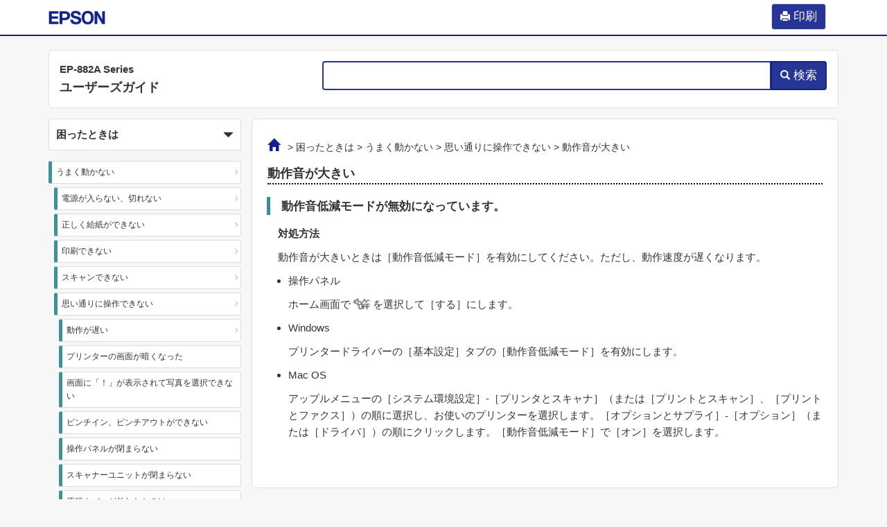

--- FILE ---
content_type: text/html
request_url: https://download4.epson.biz/sec_pubs/ep-882a_series/useg/ja/GUID-09400878-98D7-4C7C-8541-7D04C09F118A.htm
body_size: 3297
content:
<!DOCTYPE html><html>
   <head>
      <meta http-equiv="Content-Type" content="text/html; charset=UTF-8">
      <meta charset="utf-8">
      <meta http-equiv="X-UA-Compatible" content="IE=edge">
      <meta name="viewport" content="width=device-width, initial-scale=1">
      <meta name="name" content="Epson">
      <meta name="product" content="EP-882A Series">
      <meta name="description" content="製品全般の使い方やトラブル対処の仕方などを説明しています。">
      <meta name="version" content="NPD6168-06 JA">
      <title>動作音が大きい</title>
      <link rel="shortcut icon" href="files/favicon.ico">
      <link href="files/bootstrap.css" rel="stylesheet">
      <link rel="stylesheet" type="text/css" href="files/component.css">
      <link href="files/base.css" rel="stylesheet">
      <link href="files/pc.css" rel="stylesheet">
      <link href="files/print.css" rel="stylesheet">
      <link href="files/font-awesome.min.css" rel="stylesheet">
      <!-- Bootstrap -->
      <!-- HTML5 Shim and Respond.js IE8 support of HTML5 elements and media queries -->
      <!-- WARNING: Respond.js doesn't work if you view the page via file:// -->
      <!--[if lt IE 9]>
                <script src="files/html5shiv.js"></script> 
                <script src="files/respond.min.js"></script> <![endif]--><script src="files/tori.js"></script><script src="files/config.js"></script><script src="files/ua-parser.js"></script></head>
   <body class="faq">
      <header class="navbar navbar-static-top" role="navigation">
         <div class="container">
            <div class="row">
               <div class="col-xs-12">
                  <div class="navbar-left corporate_brand"><img src="./files/epson.png" class="corporate_logo" alt="Epson"></div>
                  <div class="hidden-xs"><button class="btn btn-default print-btn-pc" type="button" data-toggle="modal" data-target="#print-page"><span class="glyphicon glyphicon-print"></span><span class="btn-label">&nbsp;印刷</span></button></div>
                  <div class="hidden-sm hidden-md hidden-lg">
                     <div id="dl-menu" class="dl-menuwrapper"><button class="btn btn-default print-btn-mobile" type="button" data-toggle="modal" data-target="#print-page"><span class="glyphicon glyphicon-print"></span><span class="btn-label">&nbsp;印刷</span></button>
                        &nbsp;
                        <button type="button" class="btn btn-default dl-trigger"><i class="fa fa-bars"></i><span class="btn-label">&nbsp;目次</span></button><ul class="dl-menu col-menu-toc"></ul>
                     </div>
                  </div>
               </div>
            </div>
         </div>
      </header>
      <div class="print-area" id="print-area"></div>
      <div class="container">
         <div class="row">
            <div class="col-xs-12 col-sm-12 col-header">
               <div class="header-panel">
                  <div class="row">
                     <div class="col-xs-12 col-sm-4 col-title">
                        <h2 class="product"><a href="index.htm">EP-882A Series</a></h2>
                        <h2 class="title"><a href="index.htm">ユーザーズガイド</a></h2>
                     </div>
                     <div class="col-xs-12 col-sm-8 col-search">
                        <div class="input-group search-box-main"><input type="text" class="form-control" id="keywords" onkeypress="enter(event.keyCode);"><span class="input-group-btn"><button class="btn btn-default" type="button" id="search"><span class="glyphicon glyphicon-search"></span><span class="btn-label">&nbsp;検索</span></button></span></div>
                     </div>
                  </div>
               </div>
            </div>
         </div>
         <div class="row">
            <div class="hidden-xs col-sm-3 col-menu"></div>
            <div class="col-xs-12 col-sm-9 col-main">
               <div class="contents">
                  <div class="bread-clumlist"><a href="index.htm"><span class="glyphicon glyphicon-home"></span></a> &gt; 
                     <a href="GUID-7102105A-DCC8-41C1-A7DF-566D44FC657C.htm" id="GUID-7102105A-DCC8-41C1-A7DF-566D44FC657C">困ったときは</a> &gt; 
                     <a href="GUID-37534FC7-C29C-40E4-9601-4B87F42683FB.htm" id="GUID-37534FC7-C29C-40E4-9601-4B87F42683FB">うまく動かない</a> &gt; 
                     <a href="GUID-0EB38B3C-8217-46ED-8FC0-41005656B0CB.htm" id="GUID-0EB38B3C-8217-46ED-8FC0-41005656B0CB">思い通りに操作できない</a> &gt; 
                     <span id="GUID-09400878-98D7-4C7C-8541-7D04C09F118A">動作音が大きい</span></div>
                  <div class="topic level4"><a name="GUID-09400878-98D7-4C7C-8541-7D04C09F118A" class="page-anchor"></a><h1 id="GUID-916B06E4-6B58-4874-B41B-D338D7C43716" class="page-title">動作音が大きい</h1>
                  </div>
                  <div class="dl-div topic level5 trouble"><a name="GUID-9C745AC8-DC42-4BA0-8E24-C83F40E337FB" class="page-anchor"></a><dl class="dlentry trouble-shooting ">
                        <dt class="dt cause" id="GUID-9C745AC8-DC42-4BA0-8E24-C83F40E337FB"><span class="term">動作音低減モード</span>が無効になっています。
                        </dt>
                        <dd class="dd">
                           <p class="solution">対処方法</p> 
                           	 
                           <div class="section" id="GUID-F9F091C9-6F93-4177-A9C0-3D1881E8A4E4">
                              <!--for normal refsyn style--> 
                              		
                              <p class="body-text" id="GUID-CB822B38-EAD9-4FE3-9475-FC9E28AD46FC">動作音が大きいときは［<span class="uicontrol"><span class="term">動作音低減モード</span></span>］を有効にしてください。ただし、動作速度が遅くなります。
                              </p> 
                              		
                              <ul class="itemiz" id="UL_E5E70E3DF82842A9933EE6478502F0D0"> 
                                 		  
                                 <li> 
                                    			 
                                    <p class="bullet" id="GUID-628A5B59-55B0-443D-B264-CEA83D5837E2">操作パネル</p> 
                                    			 
                                    <p class="bullet-ind" id="GUID-0C3A6559-E39B-4A0C-832C-0888DBD23C68">ホーム画面で<img id="IMAGE_025E57A58DC14161A3F1B86595A1C0B9" src="images/GUID-8F39983A-51AF-4BDF-8517-A77081A31F96-web.png" border="0" class="inline-graphic">を選択して［<span class="uicontrol"><span class="term">する</span></span>］にします。
                                    </p> 
                                    		  
                                 </li> 
                                 		  
                                 <li> 
                                    			 
                                    <p class="bullet" id="GUID-47BAE001-2CFC-40DB-B1F8-A5102011C0C1"><span>Windows</span></p> 
                                    			 
                                    <p class="bullet-ind" id="GUID-2FC3C551-594E-444C-8F14-B4750E3CF6A4">プリンタードライバーの［<span class="uicontrol"><span class="term">基本設定</span></span>］タブの［<span class="uicontrol"><span class="term">動作音低減モード</span></span>］を有効にします。
                                    </p> 
                                    		  
                                 </li> 
                                 		  
                                 <li> 
                                    			 
                                    <p class="bullet" id="GUID-38CBFB98-F684-4208-9F01-8F37284562E8"><span class="ph">Mac OS</span></p> 
                                    			 
                                    <p class="bullet-ind" id="GUID-43DCA3CB-B58C-41C4-AE28-12AEC05C0066">アップルメニューの［<span class="uicontrol">システム環境設定</span>］-［<span class="uicontrol">プリンタとスキャナ</span>］（または［<span class="uicontrol">プリントとスキャン</span>］、［<span class="uicontrol">プリントとファクス</span>］）の順に選択し、お使いのプリンターを選択します。［<span class="uicontrol">オプションとサプライ</span>］‐［<span class="uicontrol">オプション</span>］（または［<span class="uicontrol">ドライバ</span>］）の順にクリックします。［<span class="uicontrol"><span class="term">動作音低減モード</span></span>］で［<span class="uicontrol"><span class="term">オン</span></span>］を選択します。
                                    </p> 
                                    		  
                                 </li> 
                                 		
                              </ul> 
                              	 
                           </div> 
                             
                        </dd>
                     </dl>
                  </div>
               </div>
            </div>
         </div>
         <p id="page-top"><a href="#top" class="btn"><span class="glyphicon glyphicon-chevron-up"></span></a></p>
         <div class="modal fade in" tabindex="-1" role="dialog" id="print-page" aria-labelledby="print-page-modal" aria-hidden="true">
            <div class="modal-dialog" role="document">
               <div class="modal-content">
                  <div class="modal-header">
                     <h4 class="modal-title">選んだページを印刷する</h4>
                  </div>
                  <div class="modal-body">
                     <section class="select-contents">
                        <div class="pages-tree"></div>
                     </section>
                  </div>
                  <div class="modal-footer"><button type="button" class="btn btn-primary" onclick="pagePrint();" id="print-dialog-btn">印刷</button><button type="button" class="btn btn-default" data-dismiss="modal">閉じる</button></div>
               </div>
            </div>
         </div>
         <div class="modal fade in" id="external-modal" tabindex="-1" role="dialog" aria-labelledby="contents-modal" aria-hidden="true">
            <div class="modal-dialog" role="document">
               <div class="modal-content" style="padding: 1em;"></div>
               <div class="modal-footer"><button type="button" class="btn btn-secondary" data-dismiss="modal">閉じる</button></div>
            </div>
         </div>
      </div>
      <footer class="footer">
         <p class="copyright">© 2021 Seiko Epson Corp. </p>
      </footer>
      <!-- jQuery (necessary for Bootstrap's JavaScript plugins) --><script src="files/jquery.min.js"></script><script src="files/xdr.js"></script><script src="files/jquery.cookie.js"></script><script src="files/modernizr.custom.js"></script><script src="files/imagesloaded.pkgd.min.js"></script><script src="files/jquery.dlmenu.js"></script>
      <!-- Include all compiled plugins (below), or include individual files as needed --><script src="files/bootstrap.js"></script><script src="files/custom.js"></script></body>
</html>


--- FILE ---
content_type: text/css
request_url: https://download4.epson.biz/sec_pubs/ep-882a_series/useg/ja/files/base.css
body_size: 6138
content:
@charset "utf-8";
@import url("jquery-ui.css");

/********** all ***********/
* {
  line-height: 1.6em!important;
  zoom:1;
}

ul {
  padding: 0;
  margin: 0;
}

.container {
  padding-bottom: 1em;
}

.footer {
  margin-top: 1em!important;
}

.inline {
  display: inline;
}

body {
  font-size: 15px;
  background-color: #f7f7f7;
  overflow-y: scroll;
}

.btn.btn-default {
  padding: 5px 12px;
  border: 1px solid #dfdfdf;
  background-color: #fff;
}

img {
  border: 0;
}

.img-responsive {
  /*   margin: 0 auto; */
}

.btn-label {
  display: none;
}

.related-link-icon {
  margin-top: -2pt;
  margin-right: 0.5em;
}

p.body-text span.body-text {
  margin-right: 1em;
}


/********* header *********/

.corporate_brand {
  padding-top: 13px;
  text-align: left;
}

.corporate_logo {
  height: 22px;
}

.dl-menuwrapper {
  position: absolute;
  top: 9px;
  right: 10px;
  float: right;
}

.dl-menuwrapper .dl-menu {
  position: absolute;
  top: 52px;
  right: 5px;
  width: 200px;
  width: 80vw;
}

.dl-menuwrapper > .dl-submenu {
  position: absolute;
  top: 52px;
  right: 5px;
  width: 200px;
  width: 80vw;
}

.dl-menuwrapper .dl-trigger {
  border: 0px solid #dfdfdf;
  background-color: rgba(16, 33, 139, 0.9);
  color: #fff;
}

.header-panel .product {
  margin: 0;
  padding: 0;
  font-size: 1em;
  font-weight: bold;
}

.header-panel .title {
  margin: 0;
  padding: 0;
  font-size: 1.2em;
  font-weight: bold;
}


/********* footer *********/

.footer {
  text-align: center;
  background-color: #fff;
  border-top: 1px solid #ddd;
  margin-top: 1em;
  font-size: 1em;
  padding: .5em;
}

.copyright {
  font-size: .8em;
}

/********* for side-menu  only pc *********/
/* display is none, not define. */

/********* for index *********/

.index-area {
  min-height: 100px;
  padding: .5em;
  margin-bottom: 1em;
  background-repeat: no-repeat;
  background-position: left;
  background-size: contain;
  background-color: #fff;
  border: 1px solid #ddd;
  border-radius: 6px;
}

.index-area .product {
  font-size: .8em;
  font-weight: bold;
  background-color: rgba(255, 255, 255, 0.7);
  padding: 0;
  margin: 0;
  margin-right: .5em;
  border-radius: 3px;
}

.index-area .title {
  font-size: 1em;
  font-weight: bold;
  background-color: rgba(255, 255, 255, 0.7);
  padding: 0;
  margin: 0;
  border-radius: 3px;
}

.product-img-col {
  display: table-cell;
  vertical-align: middle;
  text-align: center;
}

.index-area .product-img {
  width: 100%;
  max-width: 300px;
  height: 100%;
}
/* tab in index */
.tab-nav-wrap {
  width : 100%;
  position: relative;
  padding-right: 30px;
  -webkit-user-select: none;  /* Chrome or Safari */
  -moz-user-select: none;     /* FireFox */
  -ms-user-select: none;      /* IE */
  -o-user-select: none;       /* Opera */
  user-select: none;
  overflow-scrolling: touch;
  display: block;
}

.col-main .tab-nav-wrap ul.tab-menu-top {
  overflow-x: scroll;
  overflow-y: hidden;
  white-space: nowrap;  
  -webkit-overflow-scrolling: touch;
  overflow-scrolling: touch;
  border-bottom: 0px solid #ddd;
}

.col-main .tab-nav-wrap ul.tab-menu-top>li {
  list-style: none;
  background-color: #f7f7f7;
  border-bottom: none;
  vertical-align: bottom;
  display: table-cell;
  height: 60px;  
}

.col-main .tab-nav-wrap .hover {
  position: absolute;
  top: 7px;
  right: 0px;
  z-index: 30;
  cursor: pointer;
  display: block;
}

.partition {
  display: none;  
}

.col-main .tab-nav-wrap .hover i {
  background-color: #f3f3f3;
  color: rgba(16, 33, 139, 1);;
  display: table-cell;
  vertical-align: middle;
  text-align: center;
  border-top-right-radius: 6px;
  border-top: 1px solid #ddd;
  border-right: 1px solid #ddd;
  border-left: 1px solid #ddd;
  height: 52px;
  width: 31px;
}


.col-main ul.tab-menu-top>li>a, 
.col-main ul.tab-menu-top>li>a:hover,
.col-main ul.tab-menu-top>li>a:focus {
  font-size: 1.2em;
  margin-bottom: 0;
  background-color: #f3f3f3;
  padding: 10px 10px;
  border-radius: 0;
  border: 0px solid #ddd;
  border-top: 1px solid #ddd;
  border-right: 1px solid #ddd!important;
  height: 53px;
}


.col-main ul.tab-menu-top>li:first-child>a, 
.col-main ul.tab-menu-top>li:first-child>a:hover,
.col-main ul.tab-menu-top>li:first-child>a:focus {
  border-top-left-radius: 6px;
  border-left: 1px solid #ddd;
}

.col-main ul.tab-menu-top>li:last-child>a,
.col-main ul.tab-menu-top>li:last-child>a:hover,
.col-main ul.tab-menu-top>li:last-child>a:focus {
}

.col-main ul.tab-menu-top>li.active>a,
.col-main ul.tab-menu-top>li.active>a:hover,
.col-main ul.tab-menu-top>li.active>a:focus {
  background-color: #fff;
  border: 0px solid #ddd;
  border-top: 7px solid #10218b;
  border-left: 0px solid #ddd;
  border-top-right-radius: 6px;
  border-top-left-radius: 6px;
  height: 60px;
}

.col-main ul.tab-menu-top>li.active:first-child>a, 
.col-main ul.tab-menu-top>li.active:first-child>a:hover,
.col-main ul.tab-menu-top>li.active:first-child>a:focus {
  border-left: 1px solid #ddd;
}

.col-main ul.tab-menu-top>li.active:last-child>a,
.col-main ul.tab-menu-top>li.active:last-child>a:hover,
.col-main ul.tab-menu-top>li.active:last-child>a:focus {
}

.icon-text {
  text-align: center;
  margin-top: 1em;
  margin-left: .5em;
  font-weight: bold;
}

/********* main contents for index *********/

.col-main .tab-content {
  margin-bottom: 1em;
  -webkit-user-select: none;  /* Chrome or Safari */
  -moz-user-select: none;     /* FireFox */
  -ms-user-select: none;      /* IE */
  -o-user-select: none;       /* Opera */
  user-select: none;
}

.tab-content .main-panel {
  color: #333;
  background: #fff;
  border: 1px solid #dfdfdf;
  border-top: 3px solid #10218b;
  border-bottom-left-radius: 6px;
  border-bottom-right-radius: 6px;
}

.tab-content .main-panel ul {
  margin: 1em 1em;
  padding: 0;
  list-style: none;
}

.tab-content .main-panel ul li {
  padding-left: .9em;
  text-indent: -.9em;
  margin-bottom: .5em;
}

.tab-content .main-panel ul li:before {
  font-family: "FontAwesome";
  content: "\f0da";
  font-size: 1.3em;
  padding-right: .3em;
  color: #10218b;
  display: inline;
  font-weight: 900;
}

.tab-content .main-panel ul li a {
  font-weight: bold;
  font-size: 1.1em;
}

/* recommend section */ 
.tab-content .main-panel ul.rec-list {
  text-align: center;
  margin: 0 1em 1em 1em;
  display: flex;
  flex-wrap: wrap;
}

.tab-content .main-panel ul.rec-list li {
  display: inline-block;
  vertical-align: top;
  width: 100%;
  margin: 1em .5em;
  border: 1px solid #dfdfdf;
  text-indent: 0;
  padding: .5em 1em;
  border-radius: 6px;
  -webkit-box-shadow: 1px 1px 5px 0px #777;
  box-shadow: 1px 1px 5px 0px #777;
}

.tab-content .main-panel ul.rec-list li:hover {
  border: 1px solid #337ab7;
}

.tab-content .main-panel ul.rec-list li::before {
  display: none;
}

.tab-content .main-panel ul.rec-list li a {
  height: 100%;
  display: block;
}

.tab-content .main-panel ul.rec-list li p.desc {
  font-size: 1em;
  font-weight: bold;
  text-align: left;
  width: 100%;
  margin: 0 0 .6em 0;
  padding: 0;
  text-indent: 0;
  word-break: break-word;
  word-wrap: break-word;
  overflow-wrap: break-word;
}

.tab-content .main-panel p.recommend-title {
  font-weight: bold;
  font-size: 1.2em;
  margin: 1em 1em 0 1em;
}

.tab-content .main-panel ul.rec-list li.img-in p {
  text-align: left;
}



/********* faq contents for index *********/
.faq-panel {
  border: 1px solid #dfdfdf;
  background-color: #fff;
  border-radius: 0px;
  border-top-left-radius: 6px;
  border-top-right-radius: 6px;
  border-top: 7px solid #3B8E96;
  -webkit-user-select: none;  /* Chrome or Safari */
  -moz-user-select: none;     /* FireFox */
  -ms-user-select: none;      /* IE */
  -o-user-select: none;       /* Opera */
  user-select: none;
}

.faq-panel .top-item-title {
  text-align: left;
  font-size: 1.2em;
  font-weight: bold;
  line-height: 1.2em;
  height: 51px;
  margin: 0;
  padding: 0 0.8em;
  display: table-cell;
  vertical-align: middle;
}

.faq.category-contents {
  margin-top: 0;
  border-top: 3px solid #3B8E96;
}

.faq-panel ul.faq.index {
  padding: 0;
  margin: 1em .5em;
}

.faq-panel ul.faq.index li p.title::before {
  font-family: "FontAwesome";
  content: "\f0da";
  font-size: 1.3em;
  padding-right: .3em;
  color: #3B8E96;
  display: inline;
  font-weight: 900;
}

.faq-panel ul.faq.index li p.title {
  text-indent: -0.9em;
  padding-left: 1.2em;
  padding-right: 1em;
  font-weight: bold;
  font-size: 1.1em;
  margin-bottom: .3em;
}

.faq-panel ul.faq.index li p.desc {
  border-bottom: 0px solid #10218b;
  font-weight: normal;
  text-align: left;
  font-size: .8em;
  margin: 0 0 1em 0;
  padding-left: 1.5em;
  padding-right: 1em;
  padding-bottom: .4em;
}

/********* case contents for index *********/
.case-panel {
  border: 1px solid #dfdfdf;
  background-color: #fff;
  border-radius: 0px;
  border-top-left-radius: 6px;
  border-top-right-radius: 6px;
  border-top: 7px solid #969;
  -webkit-user-select: none;  /* Chrome or Safari */
  -moz-user-select: none;     /* FireFox */
  -ms-user-select: none;      /* IE */
  -o-user-select: none;       /* Opera */
  user-select: none;
  margin-top: 1em;
}

.case-panel .top-item-title {
  text-align: left;
  font-size: 1.2em;
  font-weight: bold;
  line-height: 1.2em;
  height: 51px;
  margin: 0;
  padding: 0 0.8em;
  display: table-cell;
  vertical-align: middle;
}

.case.category-contents {
  margin-top: 0;
  border-top: 3px solid #969;
}

.case-panel ul.case.index {
  padding: 0;
  margin: 1em .5em;
}

.case-panel ul.case.index li p.title::before {
  font-family: "FontAwesome";
  content: "\f0da";
  font-size: 1.3em;
  padding-right: .3em;
  color: #969;
  display: inline;
  font-weight: 900;
}

.case-panel ul.case.index li p.title {
  text-indent: -0.9em;
  padding-left: 1.2em;
  padding-right: 1em;
  font-weight: bold;
  font-size: 1.1em;
  margin-bottom: .3em;
}

.case-panel ul.case.index li p.desc {
  border-bottom: 0px solid #10218b;
  font-weight: normal;
  text-align: left;
  font-size: .8em;
  margin: 0 0 1em 0;
  padding-left: 1.5em;
  padding-right: 1em;
  padding-bottom: .4em;
}

/********* search box *********/
.search-box {
  margin-top: .5em;
  width: 100%;
}

.search-box .form-control, .search-box-main .form-control {
  height: 42px;
  padding: 7px 12px;
  border: 2px solid rgba(16, 33, 139, 0.9);
}

.search-box button#search, .search-box-main button#search {
  height: 42px;
  padding: 6px 12px;
  background-color: rgba(16, 33, 139, 0.9);
  color: #fff;
  border: 2px solid rgba(16, 33, 139, 0.9);
}



/********* button *********/
.btn.print-btn-mobile {
  padding: 5px 12px;
  background-color: rgba(16, 33, 139, 0.9);
  color: #fff;
  /* float: right; */
  /* margin-top: 5px; */
  display: none;
}

.btn.print-btn-pc {
  padding: 5px 12px;
  background-color: rgba(16, 33, 139, 0.9);
  color: #fff;
  float: right;
  margin-top: 5px;
  display: none;
}

#faq-btn {
  display: block;
  position: fixed;
  left: 0;
  bottom: 45px;
  z-index: 100;
  margin: 0;
}

#case-btn {
display: block;
position: fixed;
left: 0;
bottom: 0;
z-index: 100;
margin: 0;
}

.btn.btn-default.contents-btn {
  border: 0px solid #ddd;
  border-radius: 0px;
  border-bottom-left-radius: 0px;
  border-bottom-right-radius: 0px;
  border-right: 0px solid #000;
  font-weight: bold;
}

#faq-btn .contents-btn {
  border-top: 7px solid #3B8E96!important;
  border-bottom: 3px solid #3B8E96!important;
  /* border: 2px solid #3B8E96!important; */
  border-top-right-radius: 3px;
  border-top-left-radius: 3px;
  border-bottom-right-radius: 0px;
}

#case-btn .contents-btn {
  border-top: 7px solid #969!important;
  border-bottom: 3px solid #969!important;
  /* border: 2px solid #969!important; */
  border-top-right-radius: 3px;
  border-top-left-radius: 3px;
  border-bottom-right-radius: 0px;
}

/********* main contents *********/

.contents .images {
  margin-top: 1em;
  margin-bottom: 1.5em;
}

.contents .page-title {
  border-bottom: 2px dotted #000;
  margin: 0;
  padding: 0;
  font-weight: bold;
  font-size: 1.2em;
  margin-bottom: 1em;
}

.contents .topic>h2 {
  border-left: 5px solid #10218B;
  line-height: 1.5em;
  font-size: 1.2em;
  font-weight: bold;
  padding: 0px 0px 0px 13px;
  margin: 2.2em 0px 10px 0px;
}

.contents .topic>h3 {
  padding: 0px 0px 0px 0px;
  margin: 1.8em 0px 10px 0px;
  font-weight: bold;
  font-size: 1.2em;
}

.contents .topic>h4 {
  padding: 0px 0px 0px 0px;
  margin: 1.8em 0px 10px 0px;
  font-weight: bold;
  font-size: 1em;
}

.contents .topic>h5 {
  padding: 0px 0px 0px 0px;
  margin: 1.8em 0px 10px 0px;
  font-weight: bold;
  font-size: 1em;
}

.contents .topic>h6 {
  font-weight: bold;
  font-size: 1em;
  margin: 1.5em 0px 10px 0px;
}

.contents .section-title {
  font-weight: bold;
  font-size: 1em;
  margin: 1.5em 0px 10px 0px;
}

/* wcni */
.contents .important, .contents .note, .contents .caution, .contents .warning {
  margin-bottom: 1em;
  margin-top: 1em;
  padding: .7em .7em;
  border-radius: 6px;
  -webkit-box-shadow: 1px 1px 4px 0px #777;
  box-shadow: 1px 1px 4px 0px #777;
  ;
}

.contents .important-title, .contents .note-title, .contents .caution-title, .contents .warning-title {
  margin-bottom: .7em;
}

.contents .important-body, .contents .note-body, .contents .caution-body, .contents .warning-body {
  padding: 0;
}

.label {
  font-size: 0.9em;
  font-weight: normal;
  padding: .2em .3em .2em .6em;
}

.label-ja {
  font-weight: normal;
  font-size: 0.9em;
  letter-spacing: 0.3em;
  padding: .3em .6em .3em .8em;
}

.label-default {
  background-color: #888;
}

.label-info {
  background-color: #22B5E0;
}

.label-warning {
  background-color: #F29E27;
}

/* dl contents */
.contents dl {
  margin-left: 1em;
}

.contents .dt {
  margin-bottom: 0.4em;
  margin-left: -1em;
}

/* procedure */
.contents ol {
  -webkit-padding-start: 20px;
  padding-start: 0px;
  counter-reset: number;
  list-style: none;
  margin: 1.5em 0;
  padding: 0;
}

.contents ol>li:before {
  counter-increment: number;
  content: counter(number);
  float: left;
  background: #777;
  border-radius: 2px;
  color: #fff;
  text-align: center;
  width: 1.4em;
  height: 1.4em;
  line-height: 1.4em;
  margin: .1em 0.5em 0em -2em;
  padding-top: 0.05em;
}

.contents ol>li {
  margin-top: 1em;
  margin-bottom: 2.5em;
  padding-left: 2em;
}

.contents ol>li>p.step {
  font-size: 1.1em;
}

/* list contents */
.contents .topic ul {
  list-style: disc;
  margin: 0;
  padding-left: 1em;
}

.contents .topic ul ul {
  list-style: circle;
}

.contents .topic ul li {
  margin-bottom: 0.5em;
}

/* todo */
ul.faq li {
  list-style: none;
}

ul.case li {
  list-style: none;
}

.topic {
  margin-bottom: 1em;
}

/* related contents */
.contents .related-links {
  margin: 1.5em 0 1em 0;
  border-bottom: 0px solid #e0e0e0;
}

.contents .related-links ul {
  list-style: none;
}

.contents .related-links-title {
  margin-bottom: .7em;
}

.highlight {
  padding: 1px;
  margin-bottom: 0px;
  border: 0px solid #e1e1e8;
  border-radius: 4px;
  background-color: yellow;
  font-weight: bold;
}

.internal-link .list-group-item:first-child {
  border-top-left-radius: 0px;
  border-top-right-radius: 0px;
}

.internal-link .list-group-item {
  position: relative;
  display: block;
  padding: 0px 0px;
  margin-bottom: 0px;
  background-color: #fff;
  border: 0px solid #ddd;
}

.list-unstyled {
  padding-left: 0;
  list-style: none;
}

.codeph {
  direction: ltr;
}

.b {
  font-weight: bold;
}

.i {
  font-style: italic;
}

.u {
  text-decoration: underline;
}

a {
  color: #333;
}

a:hover, a:focus {
  color: #428bca;
  text-decoration: underline;
}

.topic a, .related-links a {
  color: #3366ff;
  border-bottom: 1px solid #3366ff;
  padding-bottom: .2em;
}

.topic a:hover, .topic a:focus,
.related-links a:hover, .related-links a:focus {
  color: #3366ff;
  text-decoration: none;
}

.ui-menu {
  margin-bottom: 1em;
}

/********* inline item *********/

.tp-icon {
  line-height: 1.2em;
  height: 1.2em;
  width: 1.2em;
  margin: -0.3em 0.2em 0 0.2em;
}

.badge-icon {
  line-height: 1.2em;
  height: 1.2em;
  width: 1.2em;
  margin: -0.3em 0.2em 0 0.4em;
}

.inline-graphic {
  line-height: 1.2em;
  max-height: 1.2em;
  margin: -0.3em 0.2em 0 0.2em;
  display: inline;
}

sup {
  font-size: 85%;
}

/********* table item *********/

.table>caption+thead>tr:first-child>th, .table>colgroup+thead>tr:first-child>th, .table>thead:first-child>tr:first-child>th, .table>caption+thead>tr:first-child>td, .table>colgroup+thead>tr:first-child>td, .table>thead:first-child>tr:first-child>td {
  border-top: 1px solid #ccc;
}

.table-bordered {
  border: 1px solid #ccc;
}

/* table */
th {
  background-color: #eee;
}

.table-bordered>thead>tr>th, .table-bordered>thead>tr>td {
  border-bottom-width: 1px;
}

.table-bordered>thead>tr>th, .table-bordered>tbody>tr>th, .table-bordered>tfoot>tr>th, .table-bordered>thead>tr>td, .table-bordered>tbody>tr>td, .table-bordered>tfoot>tr>td {
  border: 1px solid #ccc;
}

/********* page-item *********/

.btn-ug {
  color: #333;
  background-color: #005fb4;
  border-color: #005fb4;
  margin-top: 5px;
  margin-bottom: 5px;
}

.btn-ug:hover, .btn-ug:focus {
  color: #fff;
  background-color: #3399F0;
  background-position: 0 -15px;
}

.page-anchor {
  margin-top: -80px;
  padding-top: 80px;
  position: absolute;
}

#page-top {
  position: fixed;
  bottom: 23px;
  right: 15px;
  font-size: 77%;
  padding: 0;
  margin: 0;
}

#page-top a {
  text-decoration: none;
  padding: 6px 12px;
  text-align: center;
  display: block;
  background-color: #fff;
  border: 1px solid #dfdfdf;
  border-radius: 6px;
}

#page-top a:hover {
  text-decoration: none;
  background: #666;
  filter: alpha(opacity=100);
  -moz-opacity: 1.0;
  opacity: 1.0;
}

#page-back {
  position: fixed;
  bottom: 15px;
  left: 15px;
  font-size: 77%;
  padding: 0;
  margin: 0;
}

#page-back a {
  background: #fff;
  text-decoration: none;
  /* color: #fff; */
  text-align: center;
  border: 1px solid #dfdfdf;
  display: block;
  /* -moz-opacity: 0.5;
  opacity: 0.5; */
}

#page-back a:hover {
  text-decoration: none;
  background: #666;
  filter: alpha(opacity=100);
  -moz-opacity: 1.0;
  opacity: 1.0;
}

.bread-clumlist {
  margin-bottom: 1em;
  font-size: .8em;
}

/* modal element */

.external-modal-link {
  margin: 5px;
}

.modal-content {
  padding: 0!important;
  border: 0px solid #999;
}

span.child-badge {
  font-family: "FontAwesome";
  font-size: 1em;
  color: #ccc;
  font-weight: 900;
  display: inline-block;
  float: right;
  min-width: 10px;
  padding: 3px 7px;
  margin-right: -1em;
  height: 100%;
}

.nav>li>a:hover, .nav>li>a:focus {
  background-color: #fff;
}

.empty {
  background: #fff;
  display: none;
}

.category-contents {
  margin-top: 1em;
}

.rec-panel .top-item-title {
  text-align: left;
  font-size: 1em;
  font-weight: bold;
  /* margin: 0 -1em 1em -1em; */
  margin-top: -1em;
  margin-left: -1em;
  margin-right: -1em;
  border-bottom: 3px solid #dfdfdf;
  padding: .7em;
  border-top-left-radius: 6px;
  border-top-right-radius: 6px;
  /* border-radius: 10px; */
  background-color: #dfdfdf;
  /* background-color: #10218b; */
  /* color: #fff; */
  border-top: 7px solid #10218b;
  background-color: #fff;
}

.toc-panel .top-item-title {
  text-align: left;
  font-size: 1em;
  font-weight: bold;
  /* margin: 0 -1em 1em -1em; */
  margin-top: 0;
  margin-bottom: 0;
  /* margin-left: -1em;
      margin-right: -1em; */
  border-bottom: 3px solid #dfdfdf;
  padding: .7em;
  border-top-left-radius: 6px;
  border-top-right-radius: 6px;
  /* border-radius: 10px; */
  /* background-color: #dfdfdf; */
  /* background-color: #10218b; */
  border-top: 7px solid #10218b;
  background-color: #fff;
  /* color: #fff; */
}

.useful-panel .top-item-title {
  text-align: left;
  font-size: 1em;
  font-weight: bold;
  /* margin: 0 -1em 1em -1em; */
  margin-top: 0;
  margin-bottom: 0;
  /* margin-left: -1em;
      margin-right: -1em; */
  border-bottom: 3px solid #dfdfdf;
  padding: .7em;
  border-top-left-radius: 6px;
  border-top-right-radius: 6px;
  /* border-radius: 10px; */
  /* background-color: #dfdfdf; */
  /* background-color: #10218b; */
  border-top: 7px solid #10218b;
  background-color: #fff;
  /* color: #fff; */
}

.tab-title {
  font-size: 1em;
  margin-top: -1em;
  padding: .7em 1em;
  background-color: #dfdfdf;
  font-weight: bold;
  /* height: 3em; */
  vertical-align: middle;
  display: inline-block;
  width: 100%;
  border-top-left-radius: 6px;
  border-top-right-radius: 6px;
  border-top: 7px solid #10218b;
  background-color: #fff;
  border-bottom: 3px solid #dfdfdf;
}

.faq.index.contents-list {
  padding-left: 0;
}


.tab-pane a {
  /* font-size: .8em; */
}


.navbar {
  border-bottom: 2px solid #10218b;
  background-color: #fff;
  height: 52px;
}

.navbar-brand {
  height: auto;
  padding: 15px 15px;
}

.nav>li>a:hover {
  background-color: #fff;
  /* border: 2px solid #005ab4; */
}

.top-main {
  padding-top: 50px;
  padding-left: 40px;
  border: 1px solid #ddd;
  max-width: 730px;
  min-height: 560px;
  border-top-left-radius: 4px;
  border-bottom-left-radius: 4px;
  border-top-right-radius: 4px;
  border-bottom-right-radius: 4px;
  background-repeat: no-repeat;
  background-position: center;
}

.product-name {
  font-size: 2em;
  font-weight: bold;
}

.top-title {
  font-size: 1.7em;
  margin-top: 10px;
}


ul.faq.index>li>p>a {
  /* font-weight: bold; */
}

ul.case.index>li>p>a {
  /* font-weight: bold; */
}

/* faq contents list */

.contents ul.child-topic-list {
  text-align: left;
  list-style-type: none;
  /* padding-right: 0;
  padding-left: 0; */
  /* margin: 1em; */
}

.contents ul.child-topic-list>li {
  margin-bottom: 1em;
  padding-left: 1.2em;
  text-indent: -1.2em;
}

.contents ul.child-topic-list>li.sfp {
  margin-bottom: 1em;
  padding:0;
  text-indent:0em;
}

.contents ul.child-topic-list>li.sfp:before {
  display: none;
}

.contents ul.child-topic-list>li:before {
  font-family: "FontAwesome";
  content: "\f138";
  font-size: 1em;
  padding-right: .3em;
  color: #10218b;
  font-weight: 900;
  display: inline;
}

.faq .contents ul.child-topic-list>li:before {
  color: #3b9396;
}

.case .contents ul.child-topic-list>li:before {
  color: #969;
}

.contents ul.child-topic-list li.seemore {
  list-style-type: none;
  font-weight: bold;
  font-size: 1em;
  display: block;
  width: 60%;
  border: 1px solid #dfdfdf;
  border-radius: 6px;
  margin-left: auto;
  margin-right: auto;
  padding: 10px;
  text-align: center;
  margin-top: 1em;
  margin-bottom: 1em;
  -webkit-box-shadow: 1px 1px 5px 0px #dfdfdf;
  box-shadow: 1px 1px 5px 0px #dfdfdf;
}

.index div.case.category-contents ul.case.index li {
  margin-bottom: .5em;
  display: none;
  list-style-type: none;
}

.index div.case.category-contents ul.case.index li.seemore {
  list-style-type: none;
  font-weight: bold;
  font-size: 1em;
  display: block;
  width: 60%;
  border: 1px solid #dfdfdf;
  border-radius: 6px;
  margin-left: auto;
  margin-right: auto;
  padding: 10px;
  text-align: center;
  margin-top: 1em;
  margin-bottom: 1em;
  -webkit-box-shadow: 1px 1px 5px 0px #dfdfdf;
  box-shadow: 1px 1px 5px 0px #dfdfdf;
}

.index div.case.category-contents ul.case.index li.seemore p {
  margin: 0;
}

.contents ul.child-topic-list li.open {
  display: block;
}

.index div.case.category-contents ul.case.index li.open {
  display: block;
}

.contents ul.child-topic-list>li>p {
  text-align: left;
  margin: 0 0 1em 0;
  display: inline;
  font-weight: bold;
  /* font-size: .9em; */
}

/* for faq contents */

.contents ul.child-topic-list>li>p.title {
  font-weight: bold;
  text-align: left;
  margin: 0 0 0 0;
  padding-bottom: .4em;
  font-size: .9em;
}

.contents ul.child-topic-list>li>p.desc {
  border-bottom: 0px solid #10218b;
  font-weight: normal;
  text-align: left;
  /* font-size: .8em; */
  margin: 0 0 1em 0;
  padding-bottom: .4em;
}

.contents ul.child-topic-list li ul {
  margin-bottom: 1em;
  margin-left: 1.5em;
}

.contents ul.child-topic-list li ul li {
  margin-bottom: .5em;
  display: none;
  list-style-type: none;
}

.contents ul.child-topic-list li ul li:before {
  font-family: "FontAwesome";
  content: "\f0da";
  font-size: 1em;
  padding-right: .4em;
  color: #10218b;
  font-weight: 900;
  display: inline;
}

.contents ul.child-topic-list li ul li.seemore:before {
  display: none;
}

.faq .contents ul.child-topic-list li ul li:before {
  color: #3b9396;
}

.case .contents ul.child-topic-list li ul li:before {
  color: #969;
}

.contents ul.child-topic-list li ul>li>p {
  display: inline;
  font-size: .9em;
  margin: 0 0 1em 0;
}

.contents .viewtext ul.child-topic-list li ul {
  margin-left: .5em;
}

.top-icon {
  color: #333;
}

.faq.top-item-title .icon-text {
  font-size: 1.1em;
}

.faq-icon {
  font-size: 1.3em;
  vertical-align: 0;
  margin: 0 0.2em;
}

.fixed-menu-bar {
  margin-bottom: 1em;
}

img.case-image {
  width: 100%;
}

img.i-catch {
  /* margin-right: .5em; */
  width: 100%;
  display: block;
}

.is-fixed {
  position: fixed;
  top: 15px;
  z-index: 1000;
}

.btn.menu-btn {
  border: 2px solid #dfdfdf;
  border-radius: 0px;
  background-color: #fff;
  z-index: 1000;
  margin: 0 -7px 0 0;
  display: inline-block;
}

.btn.menu-btn:first-child {
  border-top-left-radius: 4px;
  border-bottom-left-radius: 4px;
}

.btn.menu-btn:last-child {
  border-top-right-radius: 4px;
  border-bottom-right-radius: 4px;
}

.menu-text {
  /* display: none; */
}

ul.view-switch {
  overflow: visible;
}

.switch-group ul.view-switch li {
  margin-right: 0;
}

.btn.home-btn {
  left: 5px;
  top: 47px;
  border-top-left-radius: 6px;
  border-bottom-left-radius: 6px;
  border-bottom-right-radius: 0px;
  border-right: 0px solid #000;
}

.btn.search-btn {
  left: 85px;
  top: 47px;
  border-top-right-radius: 0px;
  border-bottom-right-radius: 0px;
  border-right: 0px solid #000;
}

.btn.print-btn {
  left: 125px;
  top: 47px;
  border-top-right-radius: 6px;
  border-bottom-right-radius: 6px;
}



/* images view  */
/* view switch */
.switch-group {
  display: inline-block;
  margin-bottom: 1em;
  text-align: left;
  width: 100%;
}

.switch-group ul.view-switch {
  display: block;
  padding: 0;
  border: 0px solid #ddd;
}

.switch-group ul.view-switch li {
  margin-right: -5px;
  font-size: .8em;
  display: inline-block;
  padding: .6em;
  border: 1px solid #ddd;
}

.switch-group ul.view-switch li:first-child {
  border-top-left-radius: 6px;
  border-bottom-left-radius: 6px;
}

.switch-group ul.view-switch li:last-child {
  border-top-right-radius: 6px;
  border-bottom-right-radius: 6px;
}

.switch-group ul.view-switch li.active {
    background-color: rgba(16, 33, 139, 0.9);
}
  
.faq .switch-group ul.view-switch li.active {
  background-color: #3b9396;
}

.case .switch-group ul.view-switch li.active {
  background-color: #969;
}

.switch-group ul.view-switch li a {
  border: 0px solid #ddd;
  display: inline;
  padding: 0;
}

.switch-group ul.view-switch li.active a, 
.switch-group ul.view-switch li.active a:hover, 
.switch-group ul.view-switch li.active a:focus {
  display: inline;
  color: #fff;
  border: 0px solid #ddd;
  padding: 0;
  border-radius: 0;
  background-color: inherit;
}


/* view images style */
.contents .faq .viewimage .child-topic-list>li ul li::before,
.contents .case .viewimage .child-topic-list>li ul li::before,
.contents .main .viewimage .child-topic-list>li::before {
  content: none;
  padding-left: 0;
}

.contents .faq .viewimage .child-topic-list>li ul,
.contents .case .viewimage .child-topic-list>li ul,
.contents .main .viewimage .child-topic-list {
  display: flex;
  flex-wrap: wrap;
  margin-left: 0;
  margin-top: 1em;
}

.contents .faq .viewimage .child-topic-list>li ul li,
.contents .case .viewimage .child-topic-list>li ul li,
.contents .main .viewimage .child-topic-list>li {
  display: none;
  width: 100%;
  border: 1px solid #dfdfdf;
  border-radius: 10px;
  vertical-align: top;
  margin-left: 0;
  margin-bottom: 1.5em;
  padding: 1em;
  -webkit-box-shadow: 1px 1px 5px 0px #777;
  box-shadow: 1px 1px 5px 0px #777;
}

.contents .faq .viewimage .child-topic-list>li ul li:hover,
.contents .case .viewimage .child-topic-list>li ul li:hover {
  border: 1px solid #337ab7;
}

.contents .viewtext .child-topic-list li a {
  display: inline;
  padding: 0;
  text-indent: 0;
  background-color: #fff;
  border-left: 0px solid rgba(16, 33, 139, 0.9);
  padding-left: 0;
  border-bottom: 0px solid #ddd;
  border-right: 0px solid #ddd;
  border-top: 0px solid #ddd;
  border-radius: 3px;
}

.contents .faq .viewimage .child-topic-list>li ul li.open,
.contents .case .viewimage .child-topic-list>li ul li.open,
.contents .main .viewimage .child-topic-list>li.open {
  display: inline-block;
}

.contents .faq .viewimage .child-topic-list>li ul li.seemore,
.contents .case .viewimage .child-topic-list>li ul li.seemore,
.contents .main .viewimage .child-topic-list>li.seemore {
  display: inline-block;
  display: block;
  width: 80%;
  border: 1px solid #dfdfdf;
  border-radius: 6px;
  margin-left: auto;
  margin-right: auto;
  margin-top: 0;
  margin-bottom: 1em;
  padding: 10px;
  text-align: center;
}

.contents .viewtext .child-topic-list>li ul li.seemore {
  display: block;
  width: 80%;
  border: 1px solid #dfdfdf;
  border-radius: 6px;
  margin-left: auto;
  margin-right: auto;
  margin-bottom: 30px;
  padding: 10px;
  text-align: center;
  margin-top: 0;
  margin-bottom: 1em;
}

.contents .faq .viewimage .child-topic-list>li ul li p,
.contents .case .viewimage .child-topic-list>li ul li p,
.contents .main .viewimage .child-topic-list>li p {
  display: block;
  text-align: center;
  margin: 0;
}

.contents .faq .viewimage .child-topic-list>li ul li p.desc,
.contents .case .viewimage .child-topic-list>li ul li p.desc,
.contents .main .viewimage .child-topic-list>li p.desc {
  font-size: .9em;
  text-align: left;
  text-indent: 0;
  vertical-align: bottom;
  margin-bottom: 1em;
}

.contents .faq .viewimage .child-topic-list>li ul li a,
.contents .case .viewimage .child-topic-list>li ul li a,
.contents .main .viewimage .child-topic-list>li a {
  display: block;
  height: 100%;
  width: 100%;
  padding: 0;
}




/* for search keyword input style */

/* Autocomplete */
.ui-autocomplete {
  position: fixed;
  z-index:10000 !important;
}

.ui-widget-content {
  border: 1px solid #ddd;
  background: #ffffff;
  color: #333;
  border-bottom-left-radius: 6px;
  border-bottom-right-radius: 6px;
  z-index :1000;
}

li.ui-menu-item {
  list-style-type: none;
  margin-bottom: .4em;
}

.trouble-print {
  display: block;
  width: 100%;
  max-height: fit-content;
  max-width: fit-content;
  text-align: center;
  margin-left: auto;
  margin-right: auto;
}


.rec-panel {
  background-color: #fff;
  border: 1px solid #dfdfdf;
  border-radius: 6px;
}

.useful-panel {
  background-color: #fff;
  border: 1px solid #dfdfdf;
  border-radius: 6px;
  margin-bottom: 1em;
}

.toc-panel {
  background-color: #fff;
  border: 1px solid #dfdfdf;
  border-radius: 6px;
}



.header-panel {
  border: 1px solid #dfdfdf;
  background-color: #fff;
  border-radius: 6px;
  padding: 1em;
  margin-bottom: 1em;
}

.contents {
  padding: .8em 1em .8em 1em;
  border: 1px solid #dfdfdf;
  background-color: #fff;
  border-radius: 6px;
}

.col-menu-index .tab-menu>li {
  padding: 10px 8px;
}

.tab-menu>li {
  padding: 5px 8px;
}

.tab-content.faq {
  padding: 0;
}

.tab-content.case {
  padding: 0;
}

.internal-links {
  padding: 1em;
}

.internal-links .internal-links-list {
  font-weight: bold;
}

.internal-links .internal-links-list li::before {
  font-family: "FontAwesome";
  content: "\f358";
  font-size: 1.1em;
  color: #10218b;
  padding: .2em;
  font-weight: 900;
}

.modal-body ul {
  list-style-type: none;
}

.internal-links-list {
  list-style-type: none;
  padding: 0;
}

.cross-reference {
  margin-right: .3em;
}

div#noResult {
  display: none;
}

.result-pagination {
  text-align: center;
}

.entry {
  margin-top: 2em;
  margin-bottom: 1em;
}

.entry-title {
  font-size: 1em;
  font-weight: bold;
  margin-bottom: .2em;
}

.entry-title a {
  color: #337ab7;
}

.entry-os {
  margin-bottom: .3em;
}

.entry-os .badge {
  font-size: .5em;
}

.entry-body {
  max-height: 3.2em;
  overflow: hidden;
  text-overflow: ellipsis;
  font-size: .7em;
}

.entry-body::after {
  content: "...";
}


.header-panel .col-xs-2:last-child {
  padding-left: 0;
}

.input-group {
  z-index: 100;
}

li.seemore {
  cursor: pointer;
}


span.glyphicon.glyphicon-home {
  font-size: 1.3em;
  width: 1.4em;
  color: #10218b;
}

span.glyphicon.glyphicon-arrow-right.cross-reference {
  padding: 0 2px;
  border-radius: 3px;
  font-size: .9em;
  /* color: #fff;
  background-color: #10218b; */
  /* border: 1px solid #10218b; */
  color: #10218b;
  background-color: #fff;
}

.contents.faq {

}

.faq ul.child-topic-list li ul li {
  margin-bottom: 0;
}

.case ul.child-topic-list li ul li {
  margin-bottom: 0;
}

.contents dl.trouble-shooting {
  margin-left: 1em;
  margin-bottom: 3em;
}

.cause {
  border-left: 5px solid #3B8E96;
  padding-left: 1em;
  font-size: 1.1em;
}

.solution {
  font-weight: bold;
  margin-top: 1em;
}

.contents .topic .related-links-body ul {
  padding-left: 0;
}

.contents .topic .related-links-body ul {
  padding-left: 0;
}

.contents .trouble-shooting .related-links {
  margin: .5em 0 1em 0;
  border-bottom: 0px solid #e0e0e0;
}

.contents .dl-div {
  margin-bottom: 1.5em;
}

ul.print-list {
  font-size: 1em;
}

ul.print-list li {
  margin: .2em 1em .2em 1em;
}

.divider {
  margin: 2em 0;
  border: 1px solid #ddd;
}

.modal-title {
  font-weight: bold;
}

.modal-body {
  height: 75vh;
  overflow-y: auto;
}

#external-modal .modal-footer {
  border-top: 0px;
}

.modal-footer .btn-primary {
  color: #fff;
  background-color: rgba(16, 33, 139, 0.9);
  border-color: rgba(16, 33, 139, 0.9);
}

.modal-footer .btn.btn-default {
  color: #fff;
  background-color: rgba(16, 33, 139, 0.9);
  border-color: rgba(16, 33, 139, 0.9);
}

.modal-footer .btn.btn-secondary {
  color: #fff;
  background-color: rgba(16, 33, 139, 0.9);
  border-color: rgba(16, 33, 139, 0.9);
}

a.external-modal-link {
  color: #fff;
  background-color: rgba(16, 33, 139, 0.9);
  border-color: rgba(16, 33, 139, 0.9);
  white-space: normal;
}

.topic a.external-modal-link:hover, .contents a.external-modal-link:focus {
  color: #fff;
  background-color: rgba(16, 33, 139, 0.9);
  text-decoration: none;
}

.print-area {
  display: none;
}

.tips-description {
    margin: -1em .2em .2em .2em;
    display: block;
    text-align: right;
    font-size: .8em;
}
  
a.tips i {
    font-size: 1em;
    margin-right: .3em;
}

a.tips span {
    
}

.tips .section {
  margin-left: 1em;
  margin-bottom: 3em;
}

.tips .section-title {
  margin-bottom: 1em;
  border-left: 5px solid #10218b;
  padding-left: .5em;
  font-size: 1.1em;
  margin-left: -1em;
}

.tables {
    overflow: auto;
}

.menu-list {
    border-bottom: 1px solid #ddd;
    table-layout: auto;
    width: 115vw;
    overflow-wrap: break-word;
    word-wrap: break-word;
    min-width: 400px;
}

.menu-list > tbody > tr > td {
    border: 1px solid #ddd;
    border-top: 0px solid #ddd;
    white-space: normal !important;
  }

.menu-list > tbody > tr > td.dl-title-top {
  border-bottom: 0px solid #ddd;
}

.menu-list > tbody > tr > td.dl-title {
  border-top: 1px solid #ddd;
  border-bottom: 0px solid #ddd;
}

.menu-list > tbody > tr > td.menu-list-merge {
    border: 0px solid #ddd;
    border-left: 1px solid #ddd;
}

.menu-list > tbody > tr > td.dl-desc {
    width: 60%;
    border-top: 1px solid #ddd;
  }


--- FILE ---
content_type: text/css
request_url: https://download4.epson.biz/sec_pubs/ep-882a_series/useg/ja/files/pc.css
body_size: 2571
content:
@media ( min-width: 768px) {

  /********* search box *********/

  .search-box .form-control, .search-box-main .form-control {
    padding: 8px 12px;
    border: 2px solid rgba(16, 33, 139, 0.9);
    height: 42px;
  }
  
  .search-box button#search, .search-box-main button#search {
    padding: 6px 12px;
    background-color: rgba(16, 33, 139, 0.9);
    color: #fff;
    border: 2px solid rgba(16, 33, 139, 0.9);
    height: 42px;
  }
  
  .ui-widget-content {
    /* no define css properties */
  }

  /********* for chapter-switch menu only pc *********/
  .chapter-switch {
    overflow-x: inherit;
    overflow-y: inherit;
    white-space: normal;
  }

  .chapter-switch > li.dropdown-toggle {
    display: inherit;
    width: 100%;
    padding: 10px;
    font-weight: bold;
    border: 1px solid #dddddd;
    border-radius: 4px;
    background-color: #fff;
  }

  .chapter-switch ul.dropdown-menu {
    margin-top: 1em;
    padding: 0;
  }

  .chapter-switch ul.dropdown-menu>li {
    margin: 0;
    padding: 0;
  }
  .chapter-switch ul.dropdown-menu>li.active>a {
    font-weight: bold;
  }

  .chapter-switch ul.dropdown-menu > li > a:hover,
  .chapter-switch ul.dropdown-menu > li > a:focus {
    background-color: #8cc8ff;
  }

  .chapter-switch ul.dropdown-menu > li > a {
    display: block;
    padding: 5px 10px;
    white-space: normal;
    font-weight: normal;
    font-size: 1em;
  }

  .toc-menu .tab-content {
    margin-top: 1em;
    border: 0px solid #dddddd;
    border-radius: 4px;
    margin-bottom: 1em;
  }

  /********* for side-menu tab-content only pc *********/
  .tab-content .tab-pane ul.chapter-toc {
    margin: 0;
    padding: 0;
    background-color: #f7f7f7;
  }

  .tab-content .tab-pane ul.chapter-toc ul {
    margin-left: .5em;
  }
  
  .tab-content .tab-pane ul.chapter-toc li {
    position: relative;
    list-style: none;
    list-style-type: none;
    text-indent: 0;
    margin: 0;
    padding: 0;
  }

  .tab-content .tab-pane ul.chapter-toc li a {
    display: block;
    margin-bottom: 5px;
    padding: .5em;
    text-indent: 0;
    background-color: #fff;
    border-left: 5px solid rgba(16, 33, 139, 0.9);
    border-bottom: 1px solid #ddd;
    border-right: 1px solid #ddd;
    border-top: 1px solid #ddd;
    border-radius: 3px;
    font-size: .8em;
  }

  .tab-content .tab-pane ul.chapter-toc li a:not(:only-child):after {
    position: absolute;
    font-family: 'FontAwesome';
    speak: none;
    -webkit-font-smoothing: antialiased;
    content: "\f105";
    right: 5px;
    color: #ccc;
    font-weight: 900;
  }

  .tab-content .tab-pane ul.chapter-toc li a.active {
    border-bottom: 1px solid #ddd;
    padding-bottom: 3px;
    font-weight: bold;
  }
  
  .tab-content .tab-pane ul.chapter-toc li a:hover {
    background-color: #b8dbfc !important;
    color: #333;
  }
  
  .tab-content .tab-pane ul.chapter-toc ul.dropdown-menu {
    display: none;
    margin-bottom: 0;
    border: 0px solid rgba(0, 0, 0, .15);
    background-color: transparent;
    padding: 0;
    -webkit-box-shadow: 5px 5px 10px 0px #555555;
    box-shadow: 5px 5px 10px 0px #555555;
  }

  .tab-content .tab-pane ul.chapter-toc li:hover>ul.dropdown-menu {
    display: block;
    position: absolute;
    left: 97%;
    top: 30px;
    width: 15vw;
    margin-left: -6px;
    font-size: 1em;
    margin-top: -30px;
    z-index: 20;
  }

  .tab-content .tab-pane ul.chapter-toc ul.dropdown-menu li {
    margin-bottom: 0;
  }

  .tab-content .tab-pane ul.chapter-toc ul.dropdown-menu>li>a {
    display: block;
    padding: 0;
    white-space: normal;
    display: block;
    margin-bottom: 0;
    padding: .5em;
    padding-right: 15px;
    text-indent: 0;
    background-color: #fff;
    border-left: 5px solid rgba(16, 33, 139, 0.9);
    border-bottom: 1px solid #ddd;
    border-right: 1px solid #ddd;
    border-top: 1px solid #ddd;
    border-radius: 3px;
    text-align: left;
    margin-left: 0;
  }

/********* button *********/
.btn.print-btn-mobile {
  display: none;
}

.btn.print-btn-pc {
  padding: 5px 12px;
  background-color: rgba(16, 33, 139, 0.9);
  color: #fff;
  float: right;
  margin-top: 5px;
  margin-right: 18px;
  display: inline;
}

.dl-menuwrapper .dl-trigger {
    margin-right: 24px;
}


/* images view  */
/* view switch */

  span.toggle-down {
    float: right;
  }

  .search-box {
      
  }
  .contents-btn {
    display: none;
  }

  .col-main .tab-nav-wrap ul.tab-menu-top {
    overflow-x: hidden;
  }

  .tab-pane.main-panel ul li:before {
    font-family: "FontAwesome";
    content: "\f0da";
    font-size: 1.3em;
    padding-right: .3em;
    color: #10218b;
    display: inline;
    font-weight: 900;
  }

  .tab-content .main-panel ul li a {
    display: inline;
    margin-bottom: 5px;
    padding: .5em;
    text-indent: 0;
    background-color: #fff;
    border-left: 0px solid rgba(16, 33, 139, 0.9);
    padding-left: .5em;
    border-bottom: 0px solid #ddd;
    border-right: 0px solid #ddd;
    border-top: 0px solid #ddd;
    border-radius: inherit;
    font-size: 1.1em;
  }

  .tab-content .main-panel ul.rec-list {
    margin: 0 1em 1em 1em;
    display: flex;
  }
  
  .tab-content .main-panel ul.rec-list li {
    width: 30%;
    border: 1px solid #dfdfdf;
    padding: .2em;
    margin: .5em;
    border-radius: 6px;
    display: inline-block;
    -webkit-box-shadow: 1px 1px 5px 0px #777;
    box-shadow: 1px 1px 5px 0px #777;
  }

  
  .tab-content .main-panel ul.rec-list li a {
    display: block;
    margin-bottom: 5px;
    padding: .5em;
    text-indent: 0;
    background-color: #fff;
    border-left: 0px solid rgba(16, 33, 139, 0.9);
    padding-left: .5em;
    border-bottom: 0px solid #ddd;
    border-right: 0px solid #ddd;
    border-top: 0px solid #ddd;
    border-radius: 3px;
    font-size: .9em;
  }
  .tab-content .main-panel ul.rec-list li a p.desc {
    font-size: .8em;
  }

  .contents {
    padding: 1.5em;
    border: 1px solid #dfdfdf;
    background-color: #fff;
    border-radius: 6px;
  }
  .entry {
    margin-top: 2em;
    margin-bottom: 1em;
  }
  .entry-title {
    font-size: 1.2em;
    font-weight: bold;
    margin-bottom: .2em;
  }
  .entry-body {
    max-height: 3em;
    overflow: hidden;
    text-overflow: ellipsis;
  }
  .category-contents {
    margin-top: 2em;
  }
  .bread-clumlist {
    margin-bottom: 1em;
    font-size: .9em;
  }
  .contents ul.child-topic-list>li {
    margin-bottom: 1em;
    padding-left: 1.5em;
    text-indent: -1.5em;
  }
  .contents ul.child-topic-list>li:before {
    font-family: "FontAwesome";
    content: "\f138";
    font-size: 1.3em;
    padding-right: .3em;
    color: #10218b;
    font-weight: 900;
    display: inline;
  }
  .contents ul.child-topic-list li ul li:before {
    font-family: "FontAwesome";
    content: "\f0da";
    font-size: 1.3em;
    padding-right: .3em;
    color: #10218b;
    font-weight: 900;
    display: inline;
  }
  .contents ul.child-topic-list li ul li.seemore:before {
    display: none;
  }
  .contents ul.child-topic-list>li>p {
    font-size: 1.1em;
  }
  .contents ul.child-topic-list li ul>li>p {
    display: inline;
    font-size: 1em;
    margin: 0 0 1em 0;
  }
  .header-panel .title {
    margin: 0;
    padding: 0;
    font-weight: bold;
    font-size: 1.2em;
    display: block;
  }
  .page-title {
    border-bottom: 2px dotted #000;
    margin: 0;
    padding: 0;
    font-weight: bold;
    font-size: 1.8em;
    margin-bottom: 1em;
  }
  .header-panel {
    border: 1px solid #dfdfdf;
    background-color: #fff;
    border-radius: 6px;
    padding: 1em;
    margin-bottom: 1em;
  }
  .main-panel {
    min-height: 500px;
    padding-bottom: 1em;
  }
  .main-panel ul {
    margin: 1.5em 1em;
    padding: 0;
  }
  .main-panel ul li {
    font-weight: bold;
    font-size: 1.1em;
  }

  .icon-text {
    font-size: 1.1em;
  }
  .contents ul.child-topic-list li ul {
    margin-top: .5em;
    margin-bottom: .5em;
    margin-left: 2em;
  }

  .contents .faq .viewimage .child-topic-list>li ul li a,
  .contents .case .viewimage .child-topic-list>li ul li a,
  .contents .main .viewimage .child-topic-list>li a {
    margin-left: 0;
  }
  
  .contents .faq .viewimage .child-topic-list>li ul li.seemore,
  .contents .case .viewimage .child-topic-list>li ul li.seemore,
  .contents .main .viewimage .child-topic-list>li.seemore {
    margin-top: 1em;
  }

  .contents .faq .viewimage .child-topic-list>li ul li,
  .contents .case .viewimage .child-topic-list>li ul li,
  .contents .main .viewimage .child-topic-list>li {
    display: none;
    width: 30%;
    border: 1px solid #dfdfdf;
    border-radius: 6px;
    vertical-align: top;
    margin: .5em;
    padding: 10px;
    -webkit-box-shadow: 1px 1px 5px 0px #777;
    box-shadow: 1px 1px 5px 0px #777;
  }

  .contents .viewtext ul.child-topic-list li ul {
    margin-left: 2em;
  }

  .contents .viewtext ul.child-topic-list li.sfp ul {
    margin-left: 0;
  }

  .contents .viewtext .child-topic-list>li ul li.seemore {
    margin-top: 1em;
  }

  .dl-menuwrapper {
    /* use mobile define */
  }

  .dl-menuwrapper .dl-menu {
    width: 300px;
    width: 30vw;
  }

  .dl-menuwrapper > .dl-submenu {
    width: 300px;
    width: 30vw;
  }

  .btn-label {
    display: inline;
    font-size: 1.2em;
  }

  .dl-trigger .btn-label {

  }

  .dl-menu .dl-back {
    display: none;
  }

  .col-menu li>ul.dropdown-menu {

  }

  .col-menu {
    padding-right: 0px;
    z-index: 10;
  }

  .col-menu .tab-pane.faq ul.chapter-toc li a {
    border-left: 5px solid rgba(59, 147, 150, 1);
  }

  .col-menu .tab-pane.faq ul.chapter-toc ul.dropdown-menu > li > a {
    border-left: 5px solid rgba(59, 147, 150, 1);
  }

  .col-menu .tab-pane.case ul.chapter-toc li a {
    border-left: 5px solid #969;
  }

  .col-menu .tab-pane.case ul.chapter-toc ul.dropdown-menu > li > a {
    border-left: 5px solid #969;
  }

  .col-menu-contents {
    padding-right: 0px;
  }
  .col-menu-index {
    padding-right: 0px;
  }
  .col-faq {
    padding-left: 0px;
  }
  .col-header {}

  .index-area {
    padding: 1em; 
    margin-bottom: 1em;
    display: block;
  }

  .index-area .product {
    font-size: 1.5em;
    display: block;
    margin-right: 1em;
  }

  .index-area .title {
    font-size: 2em;
    display: block;
    width: 60%;
    padding: 0;
  }
  .faq.index>li ul {
    display: none;
  }
  img.case-image {
    width: auto;
  }
  .menu-text {
    display: inline;
  }
  .cur {
    display: block;
  }
  /* ul { */
  /* padding-left: 1.8em; */
  /* list-style-type: disc; */
  /* list-style-position: outside; */
  /* } */
  .tab-menu {
    padding-left: 1em;
  }
  .tab-menu>li.dropdown {
    margin: 0;
    padding: 0;
  }
  .tab-menu>li.dropdown ul {
    margin: 0;
    padding: 0;
  }
  .tab-menu li {
    padding-left: 1em;
    text-indent: -1em;
    /* padding-left: 1.8em; */
    /* padding-right: 1em; */
  }
  .tab-menu li.active {
    z-index: 10;
    /* border-right: 2px solid #10218b; */
    /* padding-bottom: 1em; */
    /* margin-right: -19px; */
  }
  .tab-menu li.active li {
    margin-bottom: .5em;
  }
  .tab-menu li>p {
    display: inline;
  }
  .tab-menu li li {
    list-style-type: none;
    margin-bottom: .3em;
  }
  .tab-menu li li>p {
    display: inline;
    font-size: .9em;
  }
  .tab-menu li.dropdown {
    /* padding-bottom: .5em; */
    padding-right: .5em;
  }

  .toc-panel .nav-pills>li>a {
    font-size: 1em;
    font-weight: bold;
  }
  .index .toc-panel .nav-pills>li>a {
    font-size: .8em;
  }
  .useful-panel .nav-pills>li>a {
    font-size: 1em;
    font-weight: bold;
  }
  .nav-pills>li>a {
    font-size: 1.3em;
    font-weight: bold;
  }

  .tab-menu>li {
    border-bottom: 1px solid #dfdfdf;
  }
  .nav-tabs>li.seemore a:visited {
    background-color: #fff;
  }
  .tab-content.top>ul>li {
    display: inline-block;
    list-style-type: none;
    padding-right: 0;
    padding-left: 0;
    /* margin-top: 1.5em; */
    margin-bottom: 1em;
    /* min-height: 2.5em; */
    /* font-weight: bold; */
    width: 80px;
    padding-bottom: 0;
  }
  ul.toc-dropdown {
    min-width: 100px;
    width: 30vh;
    padding: 1em;
  }
  ul.toc-dropdown>li>a {
    white-space: normal;
    display: inline;
    padding: 3px;
  }
  ul.toc-dropdown li {
    margin-bottom: .3em;
    margin-bottom: 10px;
    padding-left: 1em;
    padding-right: 1em;
    text-indent: -0.9em;
  }
  ul.toc-dropdown li::before {
    font-family: "FontAwesome";
    content: "\f0da";
    font-size: 1.3em;
    padding-right: .3em;
    color: #10218b;
    display: inline;
    font-weight: 900;
  }
  ul.toc-dropdown li ul {
    display: none;
    background-color: #fff;
    border: 1px solid rgba(0, 0, 0, .15);
    border-radius: 4px;
    -webkit-box-shadow: 0 6px 12px rgba(0, 0, 0, .175);
    box-shadow: 0 6px 12px rgba(0, 0, 0, .175);
  }
  ul.toc-dropdown li:hover>ul {
    display: block;
    position: absolute;
    left: 97%;
    top: auto;
    width: 100%;
    margin-left: -10px;
    font-size: 1em;
    margin-top: -30px;
    padding: .4em 1em;
    list-style-type: none;
  }

  .tips-description {
    font-size: .9em;
  }

  #faq-btn {
    display: none;
  }
  #case-btn {
    display: none;
  }

  .menu-list {
    table-layout: auto;
    width: 100%;
  }

}

/* for 992px < 1200px width. */

@media ( min-width: 992px) {}

/* for 1200px < x width.*/

@media ( min-width: 1200px) {}

--- FILE ---
content_type: text/css
request_url: https://download4.epson.biz/sec_pubs/ep-882a_series/useg/ja/files/print.css
body_size: 453
content:
@media print {
  a[href]:after {
    content: "";
  }
  abbr[title]:after {
    content: "";
  }
  header {
    display: none;
  }
  footer {
    display: none;
  }
  .col-header {
    display: none;
  }
  .col-menu {
    display: none;
  }
  .col-main {
    display: none;
  }
  .col-main .contents {
    padding: 0;
    border: 0px solid #dfdfdf;
    background-color: #fff;
    border-radius: 0;
    display: none;
  }
  .col-main.result {
    display: block;
  }
  .col-main.result .contents {
    display: block;
  }
  p#page-top {
    display: none;
  }
  p#page-back {
    display: none;
  }
  .modal#external-modal {
    display: none;
  }
  .modal#external-modal .modal-dialog {
    display: none;
  }  
  .modal#print-page {
    display: none;
  }  
  .modal#print-page .modal-dialog {
    display: none;
  }
  .no-print {
    display: none;
  }
  .print-area {
    display: block;
  }
  .print-area .contents {
    page-break-after: always;
    display: none;
    border: 0px solid #dfdfdf;
    background-color: #fff;
    border-radius: 0;
  }

  .tables {
    overflow: auto;
  }

  .menu-list {
      border-bottom: 1px solid #ddd !important;
      width: 100%;
  }

  .menu-list > tbody > tr > td {
      border: 1px solid #ddd !important;
      border-top: 0px solid #ddd;
  }

  .menu-list > tbody > tr > td.dl-title-top {
    border-bottom: 0px solid #ddd !important;
  }

  .menu-list > tbody > tr > td.dl-title {
  border-top: 1px solid #ddd !important;
  border-bottom: 0px solid #ddd;
  }

  .menu-list > tbody > tr > td.menu-list-merge {
      border: 0px solid #ddd !important;
      border-left: 1px solid #ddd !important;
  }

  .menu-list > tbody > tr > td.dl-desc {
      width: 60%;
      border-top: 1px solid #ddd !important;      
  }

}

--- FILE ---
content_type: application/javascript
request_url: https://download4.epson.biz/sec_pubs/ep-882a_series/useg/ja/files/jquery.dlmenu.js
body_size: 2509
content:
/**
 * jquery.dlmenu.js v1.0.1
 * http://www.codrops.com
 *
 * Licensed under the MIT license.
 * http://www.opensource.org/licenses/mit-license.php
 *
 * Copyright 2013, Codrops
 * http://www.codrops.com
 */
;( function( $, window, undefined ) {

  'use strict';

  // global
  var Modernizr = window.Modernizr, $body = $( 'body' );

  $.DLMenu = function( options, element ) {
    this.$el = $( element );
    this._init( options );
  };

  // the options
  $.DLMenu.defaults = {
    // classes for the animation effects
    animationClasses : { classin : 'dl-animate-in-2', classout : 'dl-animate-out-2' },
    // callback: click a link that has a sub menu
    // el is the link element (li); name is the level name
    onLevelClick : function( el, name ) { return false; },
    // callback: click a link that does not have a sub menu
    // el is the link element (li); ev is the event obj
    onLinkClick : function( el, ev ) { return false; },
    backLabel: _config.message.back,
    // Change to "true" to use the active item as back link label.
    useActiveItemAsBackLabel: false,
    // Change to "true" to add a navigable link to the active item to its child
    // menu.
    useActiveItemAsLink: true,
    // On close reset the menu to root
    resetOnClose: false
  };

  $.DLMenu.prototype = {
    _init : function( options ) {
      // options
      this.options = $.extend( true, {}, $.DLMenu.defaults, options );
      // cache some elements and initialize some variables
      this._config();

      var animEndEventNames = {
          'WebkitAnimation' : 'webkitAnimationEnd',
          'OAnimation' : 'oAnimationEnd',
          'msAnimation' : 'MSAnimationEnd',
          'animation' : 'animationend'
        },
        transEndEventNames = {
          'WebkitTransition' : 'webkitTransitionEnd',
          'MozTransition' : 'transitionend',
          'OTransition' : 'oTransitionEnd',
          'msTransition' : 'MSTransitionEnd',
          'transition' : 'transitionend'
        };
      // animation end event name
      this.animEndEventName = animEndEventNames[ Modernizr.prefixed( 'animation' ) ] + '.dlmenu';
      // transition end event name
      this.transEndEventName = transEndEventNames[ Modernizr.prefixed( 'transition' ) ] + '.dlmenu',
      // support for css animations and css transitions
      this.supportAnimations = Modernizr.cssanimations,
      this.supportTransitions = Modernizr.csstransitions;

      this._initEvents();

    },
    _config : function() {
      this.open = false;
      this.$trigger = this.$el.children( '.dl-trigger' );
      this.$menu = this.$el.children( 'ul.dl-menu' );
      this.$menuitems = this.$menu.find( 'li:not(.dl-back)' );

      // Set the label text for the back link.
      if (this.options.useActiveItemAsBackLabel) {
        this.$back.each(function() {
          var $this = $(this),
            parentLabel = $this.parents('li:first').find('a:first').text();

          $this.find('a').html(parentLabel);
        });
      }
      // If the active item should also be a clickable link, create one and put
      // it at the top of our menu.
      if (this.options.useActiveItemAsLink) {
        this.$el.find( 'ul.dl-submenu' ).prepend(function() {
          var parentli = $(this).parents('li:not(.dl-back):first').find('a:first');
          return '<li class="dl-parent"><a href="' + parentli.attr('href') + '">' + parentli.text() + '</a></li>';
        });
      }

      this.$el.find( 'ul.dl-submenu' ).prepend( '<li class="dl-back"><a href="#">' + _config.message.back + '</a></li>' );
      this.$back = this.$menu.find( 'li.dl-back' );


    },
    _initEvents : function() {

      var self = this;

      this.$trigger.on( 'click.dlmenu', function() {
        if( self.open ) {
          self._closeMenu();
        }
        else {
          self._openMenu();
          // clicking somewhere else makes the menu close
          $body.off( 'click' ).children().on( 'click.dlmenu', function() {
            self._closeMenu() ;
          } );

        }
        return false;
      } );

      this.$menuitems.on( 'click.dlmenu', function( event ) {

        event.stopPropagation();

        var $item = $(this),
          $submenu = $item.children( 'ul.dl-submenu' );

        // Only go to the next menu level if one exists AND the link isn't the
        // one we added specifically for navigating to parent item pages.
        if( ($submenu.length > 0) && !($(event.currentTarget).hasClass('dl-subviewopen'))) {

          var $flyin = $submenu.clone().css( 'opacity', 0 ).insertAfter( self.$menu ),
            onAnimationEndFn = function() {
              self.$menu.off( self.animEndEventName ).removeClass( self.options.animationClasses.classout ).addClass( 'dl-subview' );
              $item.addClass( 'dl-subviewopen' ).parents( '.dl-subviewopen:first' ).removeClass( 'dl-subviewopen' ).addClass( 'dl-subview' );
              $flyin.remove();
            };

          setTimeout( function() {
            $flyin.addClass( self.options.animationClasses.classin );
            self.$menu.addClass( self.options.animationClasses.classout );
            if( self.supportAnimations ) {
              self.$menu.on( self.animEndEventName, onAnimationEndFn );
            }
            else {
              onAnimationEndFn.call();
            }

            self.options.onLevelClick( $item, $item.children( 'a:first' ).text() );
          } );

          return false;

        }
        else {
          self.options.onLinkClick( $item, event );
        }

      } );

      this.$back.on( 'click.dlmenu', function( event ) {

        var $this = $( this ),
          $submenu = $this.parents( 'ul.dl-submenu:first' ),
          $item = $submenu.parent(),

          $flyin = $submenu.clone().insertAfter( self.$menu );

        var onAnimationEndFn = function() {
          self.$menu.off( self.animEndEventName ).removeClass( self.options.animationClasses.classin );
          $flyin.remove();
        };

        setTimeout( function() {
          $flyin.addClass( self.options.animationClasses.classout );
          self.$menu.addClass( self.options.animationClasses.classin );
          if( self.supportAnimations ) {
            self.$menu.on( self.animEndEventName, onAnimationEndFn );
          }
          else {
            onAnimationEndFn.call();
          }

          $item.removeClass( 'dl-subviewopen' );

          var $subview = $this.parents( '.dl-subview:first' );
          if( $subview.is( 'li' ) ) {
            $subview.addClass( 'dl-subviewopen' );
          }
          $subview.removeClass( 'dl-subview' );
        } );

        return false;

      } );

    },
    closeMenu : function() {
      if( this.open ) {
        this._closeMenu();
      }
    },
    _closeMenu : function() {
      var self = this,
        onTransitionEndFn = function() {
          self.$menu.off( self.transEndEventName );
          if( self.options.resetOnClose ){
            self._resetMenu();
          }
        };

      this.$menu.removeClass( 'dl-menuopen' );
      this.$menu.addClass( 'dl-menu-toggle' );
      this.$trigger.removeClass( 'dl-active' );

      if( this.supportTransitions ) {
        this.$menu.on( this.transEndEventName, onTransitionEndFn );
      }
      else {
        onTransitionEndFn.call();
      }

      this.open = false;
    },
    openMenu : function() {
      if( !this.open ) {
        this._openMenu();
      }
    },
    _openMenu : function() {
      var self = this;
      // clicking somewhere else makes the menu close
      $body.off( 'click' ).on( 'click.dlmenu', function() {
        self._closeMenu() ;
      } );
      this.$menu.addClass( 'dl-menuopen dl-menu-toggle' ).on( this.transEndEventName, function() {
        $( this ).removeClass( 'dl-menu-toggle' );
      } );
      this.$trigger.addClass( 'dl-active' );

      this.open = true;
    },
    // resets the menu to its original state (first level of options)
    _resetMenu : function() {
      this.$menu.removeClass( 'dl-subview' );
      this.$menuitems.removeClass( 'dl-subview dl-subviewopen' );
    }
  };

  var logError = function( message ) {
    if ( window.console ) {
      window.console.error( message );
    }
  };

  $.fn.dlmenu = function( options ) {
    if ( typeof options === 'string' ) {
      var args = Array.prototype.slice.call( arguments, 1 );
      this.each(function() {
        var instance = $.data( this, 'dlmenu' );
        if ( !instance ) {
          logError( "cannot call methods on dlmenu prior to initialization; " +
          "attempted to call method '" + options + "'" );
          return;
        }
        if ( !$.isFunction( instance[options] ) || options.charAt(0) === "_" ) {
          logError( "no such method '" + options + "' for dlmenu instance" );
          return;
        }
        instance[ options ].apply( instance, args );
      });
    }
    else {
      this.each(function() {
        var instance = $.data( this, 'dlmenu' );
        if ( instance ) {
          instance._init();
        }
        else {
          instance = $.data( this, 'dlmenu', new $.DLMenu( options, this ) );
        }
      });
    }
    return this;
  };

} )( jQuery, window );


--- FILE ---
content_type: application/javascript
request_url: https://download4.epson.biz/sec_pubs/ep-882a_series/useg/ja/files/xdr.js
body_size: 461
content:
if ( window.XDomainRequest ) {
	jQuery.ajaxTransport(function( s ) {
		if ( s.crossDomain && s.async ) {
			if ( s.timeout ) {
				s.xdrTimeout = s.timeout;
				delete s.timeout;
			}
			var xdr;
			return {
				send: function( _, complete ) {
					function callback( status, statusText, responses, responseHeaders ) {
						xdr.onload = xdr.onerror = xdr.ontimeout = function() { };
						xdr = undefined;
						complete( status, statusText, responses, responseHeaders );
					}
					xdr = new XDomainRequest();
					xdr.onload = function() {
						callback( 200, "OK", { text: xdr.responseText }, "Content-Type: " + xdr.contentType );
					};
					xdr.onerror = function() {
						callback( 404, "Not Found" );
					};
					xdr.onprogress = function() { };
					xdr.ontimeout = function() {
						callback( 0, "timeout" );
					};
					xdr.timeout = s.xdrTimeout || Number.MAX_VALUE;
					xdr.open( s.type, s.url );
					xdr.send( ( s.hasContent && s.data ) || null );
				},
				abort: function() {
					if ( xdr ) {
						xdr.onerror = function() { };
						xdr.abort();
					}
				}
			};
		}
	});
}


--- FILE ---
content_type: application/javascript
request_url: https://download4.epson.biz/sec_pubs/ep-882a_series/useg/ja/files/config.js
body_size: 870
content:

        var _config = {
          "url" : "https://4viqg8ewa9.execute-api.ap-northeast-1.amazonaws.com/ug/search",
          "type" : "GET",
          "timeout" : 15000,
          "crossDomain" : true,
          "notsep": ["ja", "ko", "tc", "sc", "th"],
          "lang" : "ja",
          "fields" : {
              "title" : "title_ja",
              "text"  : "text_ja",
              "os"  : "os"
          },
          "query" : {
              "search" : {
                "fq" : "dt:'NPD6168-06_ja'",
                "return": ["name", "title_ja", "text_ja", "_score", "os"],
                "q.options": {  "defaultOperator" : "or",
                                "fields" : ["title_ja^5", "text_ja"]
                              },
                "highlight" : { "title" : {"max_phrases" : 5},
                                "text"  : {"max_phrases" : 5}
                              }
              },
              "autocomplete": {
                "fq" : "dt:'NPD6168-06_ja'",
                "return": ["title_ja"],
                "q.options": {  "defaultOperator" : "or",
                                "fields" : ["title_ja"]
                              }
              }
            },
            "message" : {
                "next": "次へ",
                "prev": "前へ",
                "resulttitle": "の検索結果",
                "hittext": "件中",
                "hit": "件",
                "nohit": "ページが見つかりませんでした。",
                "400": "検索時にエラーが発生しました。",
                "404": "検索時にエラーが発生しました。",
                "408": "検索処理がタイムアウトしました。しばらくしてからもう一度検索し直してください。",
                "429": "検索時にエラーが発生しました。しばらくしてからもう一度検索し直してください。",
                "503": "検索時にエラーが発生しました。しばらくしてからもう一度検索し直してください。",
                "507": "検索時にエラーが発生しました。しばらくしてからもう一度検索し直してください。",
                "509": "検索時にエラーが発生しました。しばらくしてからもう一度検索し直してください。",
                "more": "もっと見る",
                "back": "戻る"
            },
            "behavior" : {
              "tab" : ["print", "copy", "scan", "mante", "fax"],
              "redirect": {
                
            "#tg01" : "GUID-C5EF522D-8C02-476E-8C6B-199F1F60FB88.htm"
        ,
            "#tg02" : "GUID-D63127C3-1E51-4CF9-BE75-5DFB3F176FB8.htm"
        
              }
            }
        }
        